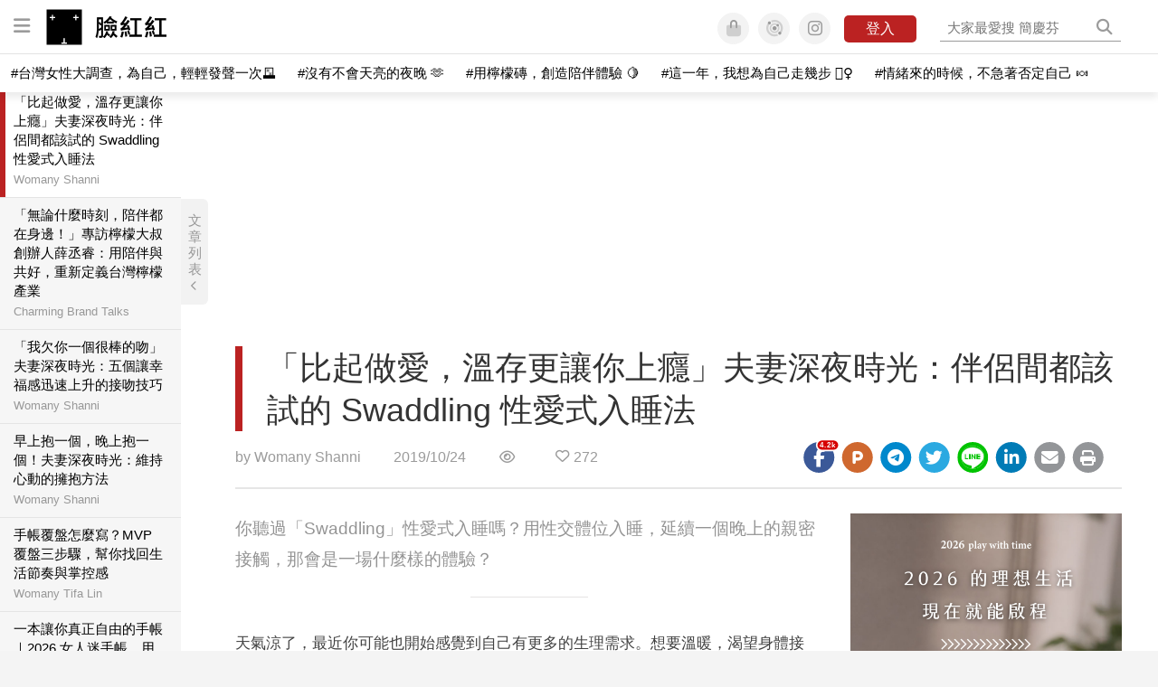

--- FILE ---
content_type: text/html; charset=utf-8
request_url: https://womany.net/read/article/21641
body_size: 16426
content:
<!DOCTYPE html>
<html lang="zh-tw" prefix="og: http://ogp.me/ns">
<head>
  <meta charset="utf-8">
  <title>「比起做愛，溫存更讓你上癮」夫妻深夜時光：伴侶間都該試的 Swaddling 性愛式入睡法｜臉紅紅</title>
    <link rel="preconnect"   href="https://js.sentry-cdn.com" crossorigin>
  <link rel="dns-prefetch" href="https://js.sentry-cdn.com">
  <link rel="preconnect"   href="https://browser.sentry-cdn.com" crossorigin>
  <link rel="dns-prefetch" href="https://browser.sentry-cdn.com">
  <link rel="preconnect"   href="https://o225475.ingest.sentry.io" crossorigin>
  <link rel="dns-prefetch" href="https://o225475.ingest.sentry.io">
  <link rel="preconnect"   href="https://cdnjs.cloudflare.com" crossorigin>
  <link rel="dns-prefetch" href="https://cdnjs.cloudflare.com">

<link rel="preconnect"   href="https://knight.womany.net" crossorigin>
<link rel="dns-prefetch" href="https://knight.womany.net">
<link rel="preconnect"   href="https://api.womany.net" crossorigin>
<link rel="dns-prefetch" href="https://api.womany.net">

  <meta name="application-name" content="臉紅紅 Lianhonghong"/>

  <meta name="description" content="你聽過「Swaddling」性愛式入睡嗎？用性交體位入睡，延續一個晚上的親密接觸，那會是一場什麼樣的體驗？">
  <meta name="viewport" content="width=device-width, initial-scale=1.0, user-scalable=1">
  <meta name="apple-mobile-web-app-capable" content="yes">
  <meta name="theme-color" content="#333333">
  <meta name="msapplication-TileColor" content="#333333"/>
  <meta name="msapplication-TileImage" content="https://knight.womany.net/images/lianhonghong_logo_300x300_nieh.png"/>
  <meta name="google-site-verification" content="7Blo_lgtnpDMk1_VjM79-jQ1ka2BjJqe3QId2-qYdHo" />
  <meta name="referrer" content="no-referrer-when-downgrade">
  <meta property="fb:app_id" content="226870747360988"/>
  <meta property="og:site_name" content="臉紅紅 Lianhonghong"/>
  <meta property="og:title" content="「比起做愛，溫存更讓你上癮」夫妻深夜時光：伴侶間都該試的 Swaddling 性愛式入睡法｜臉紅紅"/>
  <meta property="og:description" content="你聽過「Swaddling」性愛式入睡嗎？用性交體位入睡，延續一個晚上的親密接觸，那會是一場什麼樣的體驗？">
  <meta property="og:type" content="article"/>
    <meta property="og:image" name="image" content="http://castle.womany.net/images/articles/21641/womany_photo_1571910806-27942-0041-8266.jpeg" />
    <meta property="og:image:secure_url" content="https://castle.womany.net/images/articles/21641/womany_photo_1571910806-27942-0041-8266.jpeg" />
    <meta property="og:image:width" content="1200" />
    <meta property="og:image:height" content="630" />
    <meta name="twitter:image" content="https://castle.womany.net/images/articles/21641/womany_photo_1571910806-27942-0041-8266.jpeg">
  <meta property="article:publisher" content="https://www.facebook.com/womany.net" />
  <meta name="twitter:card" content="summary_large_image">
  <meta name="twitter:site" content="@womanyeditor">
  <meta name="twitter:creator" content="@womanyeditor">
  <meta name="twitter:title" content="「比起做愛，溫存更讓你上癮」夫妻深夜時光：伴侶間都該試的 Swaddling 性愛式入睡法｜臉紅紅">
  <meta name="twitter:description" content="你聽過「Swaddling」性愛式入睡嗎？用性交體位入睡，延續一個晚上的親密接觸，那會是一場什麼樣的體驗？">
  <link rel="apple-touch-icon" href="https://knight.womany.net/images/lianhonghong_logo_300x300_nieh.png">
  <link rel="icon" sizes="16x16" href="/favicon-lianhonghong-16x16_nieh.ico">
  <link rel="icon" sizes="32x32" href="/favicon-lianhonghong-32x32_nieh.png">
  <link rel="icon" sizes="300x300" href="https://knight.womany.net/images/lianhonghong_logo_300x300_nieh.png">
  <meta name="keywords" content="回家吧,親密臥室,夫妻,情侶,夫妻深夜時光,女人迷編輯專文,性愛,做愛">

  <link href="https://feeds.feedburner.com/lianhonghong" rel="alternate" title="臉紅紅 Lianhonghong RSS" type="application/rss+xml" />
  <meta name="csrf-param" content="authenticity_token" />
<meta name="csrf-token" content="xdi62L/z1eAZogjNFtcqqmWdir81/G/xPtGUY/1GIcWOo8NrkgU6x+6r0OyEOlUSIebMggf5qFm7CSfiIPf3qw==" />
      <meta name="author" content="Womany Shanni">
  <meta property="article:section" content="">
  <meta property="article:published_time" content="2019-10-24T22:30:00+08:00">
      <meta property="og:url" content="https://lianhonghong.com/read/article/21641"/>
      <link rel="canonical" href="https://lianhonghong.com/read/article/21641">
  <link rel="alternate" hreflang="zh-cn" href="https://cn.womany.net/read/article/21641">
  <link rel="amphtml" href="https://lianhonghong.com/read/article/21641">
    <link rel="alternate" hreflang="en-us" href="https://en.womany.net/read/article/21641">
    <link rel="alternate" hreflang="ja-jp" href="https://jp.womany.net/read/article/21641">


  <link rel="stylesheet" media="screen" href="//knight.womany.net/packs/css/vender/fontawesome-98913a4c.css" />

  <link rel="stylesheet" media="screen" href="//knight.womany.net/packs/css/article-beta-34fab236.css" />
    <link rel="stylesheet" media="screen" href="//knight.womany.net/packs/css/general_layout_womany-c824a40a.css" data-subsite="womany" disabled="disabled" />
    <link rel="stylesheet" media="screen" href="//knight.womany.net/packs/css/general_layout_family-efd2750b.css" data-subsite="family" disabled="disabled" />
    <link rel="stylesheet" media="screen" href="//knight.womany.net/packs/css/general_layout_gender-3ebf99c5.css" data-subsite="gender" disabled="disabled" />
    <link rel="stylesheet" media="screen" href="//knight.womany.net/packs/css/general_layout_hk-f8c82bd8.css" data-subsite="hk" disabled="disabled" />
    <link rel="stylesheet" media="screen" href="//knight.womany.net/packs/css/general_layout_lianhonghong-e29493bd.css" data-subsite="lianhonghong" />

  <script type="97c08c47cdcdc821f4ad288b-text/javascript">
  window.womany = {
    member_url: "https://member.womany.net",
    api: "https://api.womany.net",
    domain_url: "//womany.net",
    site_suffix: "｜女人迷 Womany",
    default_avatar_url: "//knight.womany.net/images/default_avatar.png",
    interests_list:
      {"女力":{"id":21,"name":"女力","en_name":"empowerment"},"品味":{"id":22,"name":"品味","en_name":"sense"},"視野":{"id":23,"name":"視野","en_name":"vision"},"美力":{"id":24,"name":"美力","en_name":"beauty"},"女權":{"id":17,"name":"女權","en_name":"feminism"},"性別":{"id":11,"name":"性別","en_name":"gender"},"親職":{"id":19,"name":"親職","en_name":"parenthood"},"關係":{"id":20,"name":"關係","en_name":"relationship"},"康健":{"id":25,"name":"康健","en_name":"health"},"多元共融":{"id":28,"name":"多元共融","en_name":"diversity"}}
  };

  (function create_interest_objs(){
    var il = womany.interests_list;
    womany.interests_name = {};
    womany.interests_id = {};
    Object.keys(il).forEach(function(zh_name){
      womany.interests_name[il[zh_name].en_name] = il[zh_name];
      womany.interests_id[il[zh_name].id] = il[zh_name];
    });
  })();
</script>

  <script src="//knight.womany.net/packs/js/wprofile-f7c21a138121831e30d7.js" crossorigin="anonymous" type="97c08c47cdcdc821f4ad288b-text/javascript"></script>
<script data-cfasync="false" type="text/javascript">
  window.user_profile = {
    login: false,
    womanyor: false
  };
</script>


    <script data-cfasync="false"
  src="https://browser.sentry-cdn.com/8.30.0/bundle.tracing.min.js"
  integrity="sha384-whi3vRW+DIBqY2lQQ6oghGXbbA0sL5NJxUL6CMC+LRJ0b4A64Qn7/6YhpeR0+3Nq"
  crossorigin="anonymous"
></script>

  <script data-cfasync="false"
    src="https://browser.sentry-cdn.com/8.30.0/captureconsole.min.js"
    integrity="sha384-jXCzUQjBqiEgmKLzF+NxTSHUj2QI1p3bF660dbnRzt+Q0xrZXQtmZ3+lJop40nGT"
    crossorigin="anonymous">
  </script>

<script data-cfasync="false">
  var ignoreErrors = [
    {
      // waypoint
      'ignoreType': 'exception',
      'matchStr': 's:0 rs:4',
      'discardRate': 0.5
    },
    {
      // comscore
      'ignoreType': 'exception',
      'matchStr': 'Unexpected token \'<',
      'discardRate': 0.5
    },
    {
      // facebook
      'ignoreType': 'message',
      'matchStr': 'Error retrieving login status, fetch cancelled',
      'discardRate': 0.5
    },
    {
      'ignoreType': 'breadcrumbs',
      'matchStr': 'sentry.event',
      'discardRate': 0.9
    }
  ];
  var ignoreURLs = [
    'connect.facebook.net',
    'doubleclick.net'
  ];
  ignoreURLs.forEach(function(url) {
    ignoreErrors.push({
      'ignoreType': 'exception',
      'matchStr': url,
      'discardRate': 0.75
    })
  });

  window.Sentry && Sentry.onLoad(function() {
    var matchid = document.cookie.match(/_womany_net_bypass=(\d+)/);
    if (matchid && matchid[1]) Sentry.setUser({'id': matchid[1]});

    Sentry.init({
      dsn: "https://12f4216b73834f4a9bd2a3e38f25e3d9@o225475.ingest.sentry.io/1377235",

        environment: 'production',
        release: 'v5384@',
        sampleRate: 0.5,
        tracesSampleRate: 0.03,
        // replaysSessionSampleRate: 0,
        // replaysOnErrorSampleRate: 0.008,

      integrations: [
        
        Sentry.captureConsoleIntegration({levels: ['error']})
        // array of methods that should be captured, defaults to ['log', 'info', 'warn', 'error', 'debug', 'assert']
      ],

      // Set `tracePropagationTargets` to control for which URLs distributed tracing should be enabled
      tracePropagationTargets: ["localhost", /^https:\/\/api\.womany\.net/, /^https:\/\/womany\.net\/api/],


      beforeSend: function(event, hint) {

        if (event && window.JSON && JSON.stringify && window.Object && Object.keys) {

          // if match ignoreURL discard certain percentage of events
          var matchIgnoreUrl = false;

          ignoreErrors.forEach(function(ignore) {
            if (matchIgnoreUrl) return;

            var type = ignore.ignoreType;
            var matchStr = ignore.matchStr;
            var evstr = JSON.stringify(event[type]);

            if (evstr && evstr.indexOf(matchStr) >= 0) {
              if (Math.random() < ignore.discardRate)
                matchIgnoreUrl = true;
              else
                event.extra.ignoreRule = JSON.stringify(ignore);
            }
          });
          if (matchIgnoreUrl) return null;
        }

        return event;
      }
    });
  });
</script>


    
<script type="application/ld+json">
{
  "@context": "http://schema.org",
  "@graph": [
  {
    "@type": "WebSite",
    "name": "臉紅紅 Lianhonghong",
    "alternateName": "Lianhonghong",
    "url": "https://lianhonghong.com",
    "image": "https://knight.womany.net/images/lianhonghong_logo_300x300_nieh.png",
    "sameAs": [
      "https://instagram.com/ilovelianhonghong",
      "https://shop.womany.net/pages/lianhonghongbrand",
      "https://t.me/lianhonghong",
      "https://talk.lianhohong.com",
      "https://twitter.com/lianhonghong",
      "https://www.facebook.com/ilovelianhonghong"
    ]
  },
  {
  "@context": "http://schema.org",
  "@type": "Organization",
  "name": "吾思傳媒股份有限公司",
  "alternateName": ["womany.net", "女人迷"],
  "url": "https://womany.net",
  "logo": "https://knight.womany.net/images/womany_logo_300x300_n.png",
  "contactPoint": {
    "@type": "ContactPoint",
    "telephone": "+886-2-2377-5999",
    "email": "客服信箱：sweetservice@womany.net",
    "contactType": "customer service",
    "availableLanguage": "Mandarin"
  },
  "sameAs": [
    "https://feeds.feedburner.com/womany",
    "https://instagram.com/womany",
    "https://page.line.me/?accountId=womanyshoptw",
    "https://t.me/womany_net",
    "https://twitter.com/womany",
    "https://www.facebook.com/womany.net",
    "https://www.linkedin.com/company/womany",
    "https://www.youtube.com/@womanytw",
    "news.google.com/publications/CAAqBwgKMLztgQsw4Y_-Ag"
  ]
}

  ]
}
</script>


  <script async src="https://securepubads.g.doubleclick.net/tag/js/gpt.js" crossorigin="anonymous" type="97c08c47cdcdc821f4ad288b-text/javascript"></script>
  <script type="97c08c47cdcdc821f4ad288b-text/javascript">
    window.googletag = window.googletag || {cmd: []};
    googletag.cmd.push(function() {

      googletag.defineSlot('/120480087/Womany_article_daily_T', [[1, 1], [970, 250], [336, 280]], 'div-gpt-ad-1750226404269-0').addService(googletag.pubads());

      googletag.pubads().enableSingleRequest();
      googletag.pubads().collapseEmptyDivs();
      googletag.enableServices();
    });
  </script>

  <!-- Taboola 廣告 -->
  <script type="97c08c47cdcdc821f4ad288b-text/javascript">
    window._taboola = window._taboola || [];
    _taboola.push({article:'auto'});
    !function (e, f, u, i) {
      if (!document.getElementById(i)){
        e.async = 1;
        e.src = u;
        e.id = i;
        f.parentNode.insertBefore(e, f);
      }
    }(document.createElement('script'),
    document.getElementsByTagName('script')[0],
    '//cdn.taboola.com/libtrc/salesfrontier-womany/loader.js',
    'tb_loader_script');
    if(window.performance && typeof window.performance.mark == 'function')
      {window.performance.mark('tbl_ic');}
  </script>

</head>

<body data-browser="Chrome" data-browser-version="143" data-browser-lang="" class="b-articles b-show b-21641 s-lianhonghong has-top-shortcut">
  <div class="body">
      

<div id="side-nav" class="init-hide">
  <ul itemscope itemtype="http://www.schema.org/SiteNavigationElement">
    <li>
      <span class="user"></span>
    </li>

    <li class="m-read" itemprop="name">
      <meta content="https://lianhonghong.com/read" itemprop="url">
      <a href="https://lianhonghong.com/read?ref=lhh-nav" title="最新文章">
        最新文章
      </a>
    </li>

    <li class="m-collections" itemprop="name">
      <meta content="https://lianhonghong.com/collections" itemprop="url">
      <a href="https://lianhonghong.com/collections?ref=lhh-nav" title="特色專題">
        特色專題
      </a>
    </li>

    <li class="m-about" itemprop="name">
      <meta content="https://lianhonghong.com/about" itemprop="url">
      <a href="https://lianhonghong.com/about?ref=lhh-nav" title="什麼是臉紅紅">
        什麼是臉紅紅
      </a>
    </li>

    <li class="m-discourse" itemprop="name">
      <meta content="https://talk.lianhonghong.com" itemprop="url">
      <a href="https://talk.lianhonghong.com/?ref=lhh-nav" title="臉紅紅討論區">
        臉紅紅討論區
      </a>
    </li>

    <li class="m-shop-orgasm" itemprop="name" data-start="2023-05-29">
      <meta content="https://shop.womany.net/pages/orgasm" itemprop="url">
      <a href="https://womany.net/s/104f3480?ref=lhh-nav" title="高潮選品">
        高潮選品
      </a>
    </li>

    <li class="Divider Spacer">心跳加速</li>

    <li class="m-sex-position" itemprop="name">
      <meta content="https://womany.net/topics/sex-position" itemprop="url">
      <a href="https://womany.net/topics/sex-position?ref=lhh-nav" title="欲罷不能的性愛姿勢">
        欲罷不能的性愛姿勢
      </a>
    </li>

    <li class="m-sexual-climax" itemprop="name">
      <meta content="https://womany.net/topics/sexual-climax" itemprop="url">
      <a href="https://womany.net/topics/sexual-climax?ref=lhh-nav" title="簡簡單單就高潮">
        簡簡單單就高潮
      </a>
    </li>

    <li class="m-talk-sex" itemprop="name">
      <meta content="https://womany.net/topics/talk-sex" itemprop="url">
      <a href="https://womany.net/topics/talk-sex?ref=lhh-nav" title="談性說愛好自在">
        談性說愛好自在
      </a>
    </li>

    <li class="m-lust" itemprop="name">
      <meta content="https://womany.net/topics/lust" itemprop="url">
      <a href="https://womany.net/topics/lust?ref=lhh-nav" title="網友們的情欲自喃">
        網友們的情欲自喃
      </a>
    </li>

    <li class="m-must-know-sex-skill" itemprop="name">
      <meta content="https://womany.net/topics/must-know-sex-skill" itemprop="url">
      <a href="https://womany.net/topics/must-know-sex-skill?ref=lhh-nav" title="不可不知的性愛技巧">
        不可不知的性愛技巧
      </a>
    </li>

    <li class="m-gynecology-clinic" itemprop="name">
      <meta content="https://womany.net/topics/gynecology-clinic" itemprop="url">
      <a href="https://womany.net/topics/gynecology-clinic?ref=lhh-nav" title="妹妹診療間">
        妹妹診療間
      </a>
    </li>

    <li class="m-lianhonghong-podcast" itemprop="name">
      <meta content="https://lianhonghong.com/curations/podcast" itemprop="url">
      <a href="https://lianhonghong.com/curations/podcast?ref=lhh-nav" title="深夜臉紅紅 Podcast">
        深夜臉紅紅 Podcast
      </a>
    </li>

    <li class="Divider Spacer">可愛的鄰居</li>

    <li class="m-womany" itemprop="name">
      <meta content="https://womany.net" itemprop="url">
      <a href="https://womany.net?ref=lhh-nav" title="女人迷">
        女人迷
      </a>
    </li>

    <li class="m-shop" itemprop="name">
      <meta content="https://shop.womany.net/" itemprop="url">
      <a href="https://shop.womany.net/?ref=lhh-nav" title="Womany Shop">
        Womany Shop
      </a>
    </li>

    <li class="m-genderpower" itemprop="name">
      <meta content="https://womany.net" itemprop="url">
      <a href="https://womany.net/genderpower?ref=lhh-nav" title="性別力">
        性別力
        </a>
    </li>

    <li class="m-imhome" itemprop="name">
      <meta content="https://womany.net/imhome" itemprop="url">
      <a href="https://womany.net/imhome?ref=lhh-nav" title="回家吧">
        回家吧
      </a>
    </li>

    <li class="m-hk" itemprop="name">
      <meta content="https://womany.net/hk" itemprop="url">
      <a href="https://womany.net/hk?ref=lhh-nav" title="女人迷香港 HK">
        女人迷香港 HK
      </a>
    </li>

  </ul>
</div>


    
      
<header id="w-header">

  <div class="contain clearfix">
    <a id="open-mmenu" href="javascript:void(0);" class="hambergur-btn"><i class="fa fa-bars"></i></a>

    <a class="womany-logo" href="https://lianhonghong.com?ref=header-logo">
      臉紅紅 Lianhonghong
    </a>

    <div class="search">
      <form>
        <input type="text" class="header-search-input" placeholder="" />
      </form>
      <a href="https://womany.net/search" rel="nofollow">&nbsp;<i class="fa fa-search"></i></a>
    </div>

    <div class="social">

      <a class="shop btn-feature" href="https://shop.womany.net?ref=header-icon" target="_blank" title="女人迷商號">
        <i class="fa-fw fad fa-shopping-bag" aria-hidden="true"></i>
      </a>

      <a class="dei btn-feature" href="https://womany.net/dei/?ref=header-icon" target="_blank" title="DEI 多元共融">
        <i class="fa-fw fad fa-solar-system" aria-hidden="true"></i>
      </a>

      <a class="sns btn-feature" href="https://womany.net/community?ref=header-icon" target="_blank" title="追蹤女人迷社群">
        <i class="fa-fw fab fa-instagram" aria-hidden="true"></i>
      </a>

      <a class="btn-login" href="/users/auth/womany" data-method="post" rel="nofollow">登入</a>

      <a class="account btn-feature" href="https://womany.net/users/profile?ref=header-icon" rel="nofollow" title="會員設定">
        <i class="fal fa-user-circle" aria-hidden="true"></i>
      </a>

    </div>
  </div>

  <div id="submenu-account">
    <a class="member-articles" href="https://womany.net/member/articles?ref=header-icon" rel="nofollow">我的頁面</a>
    <a rel="nofollow" class="users-following" href="/users/following?ref=header-icon">我的追蹤</a>
    <a rel="nofollow" class="users-profile" href="/users/profile?ref=header-icon">會員設定</a>
    <a rel="nofollow" class="users-logout" href="/users/logout?ref=header-icon">登出</a>
  </div>

</header>




<div id="w-top-shortcut">

  <div id="w-top-nav">
    <ul itemscope itemtype="http://www.schema.org/SiteNavigationElement">

      <li class="m-shuanshuan" itemprop="name">
        <meta content="https://womany.net/shuanshuan" itemprop="url">
        <a class="top-nav-link" data-trackThis="nav_link" href="https://womany.net/shuanshuan?ref=top-nav" title="與軒軒講" target="_blank">
          <i class="fab fa-youtube"></i> 與軒軒講
        </a>
      </li>

      <li class="m-courses" itemprop="name">
        <meta content="https://u.womany.net" itemprop="url">
        <a class="top-nav-link" data-trackThis="nav_link" href="https://u.womany.net?ref=top-nav" title="成長上課" target="_blank">
          <i class="fas fa-chalkboard-teacher"></i> 成長上課
        </a>
      </li>

      <li class="m-shop" itemprop="name">
        <meta content="https://shop.womany.net" itemprop="url">
        <a class="top-nav-link" data-trackThis="nav_link" href="https://shop.womany.net?ref=top-nav" title="日常購物" target="_blank">
          <i class="fas fa-shopping-cart"></i> 日常購物
        </a>
      </li>

      <li class="m-dei" itemprop="name">
        <meta content="https://womany.net/dei" itemprop="url">
        <a class="top-nav-link" data-trackThis="nav_link" href="https://womany.net/dei?ref=top-nav" title="DEI 多元共融" target="_blank">
          <i class="fas fa-solar-system"></i> 學習 DEI
        </a>
      </li>

      <li class="m-collections" itemprop="name">
        <meta content="https://womany.net/collections" itemprop="url">
        <a class="top-nav-link" data-trackThis="nav_link" href="https://womany.net/collections?ref=top-nav" title="讀讀專題" target="_blank">
          <i class="fas fa-sparkles"></i> 讀讀專題
        </a>
      </li>

      <li class="m-read" itemprop="name">
        <meta content="https://womany.net/read" itemprop="url">
        <a class="top-nav-link" data-trackThis="nav_link" href="https://womany.net/read?ref=top-nav" title="最新文章" target="_blank">
          <i class="far fa-newspaper"></i> 最新文章
        </a>
      </li>

      <li class="m-social" itemprop="name">
        <meta content="https://womany.net/community" itemprop="url">
        <a class="top-nav-link" data-trackThis="nav_link" href="https://womany.net/community?ref=top-nav" title="追蹤社群" target="_blank">
          <i class="far fa-chart-network"></i> 追蹤社群
        </a>
      </li>

      <!--
      <li class="m-empowerment" itemprop="name">
        <meta content="https://womany.net/empowerment" itemprop="url">
        <a class="top-nav-link" data-trackThis="nav_link" href="https://womany.net/empowerment/?ref=top-nav" title="女力" target="_blank">
          <i class="fas fa-hands-helping"></i> 女力
        </a>
      </li>

      <li class="m-youtube" itemprop="name">
        <meta content="https://www.youtube.com/@womanytw" itemprop="url">
        <a class="top-nav-link" data-trackThis="nav_link" href="https://www.youtube.com/@womanytw" title="女人迷 YouTube" target="_blank">
          <i class="fab fa-youtube"></i> 影音
        </a>
      </li>

      <li class="m-womany" itemprop="name">
        <meta content="https://womany.net" itemprop="url">
        <a class="switch-site" data-trackThis="nav_switch" data-site="womany" href="https://womany.net/?ref=top-nav" title="切換到女人迷">
          <i class="fak fa-womany"></i> 女人迷
        </a>
      </li>

      <li class="m-gender" itemprop="name">
        <meta content="https://womany.net/genderpower/" itemprop="url">
        <a class="switch-site" data-trackThis="nav_switch" data-site="gender" href="https://womany.net/genderpower/?ref=top-nav" title="切換到性別力">
          <i class="fas fa-star-of-life"></i> 性別力
        </a>
      </li>

      <li class="m-home" itemprop="name">
        <meta content="https://womany.net/imhome/" itemprop="url">
        <a class="switch-site" data-trackThis="nav_switch" data-site="family" href="https://womany.net/imhome/?ref=top-nav" title="切換到回家吧">
          <i class="fak fa-imhome"></i> 回家吧
        </a>
      </li>

      <li class="m-lianhong" itemprop="name">
        <meta content="https://lianhonghong.com" itemprop="url">
        <a class="top-nav-link" data-trackThis="nav_link" href="https://lianhonghong.com/?ref=top-nav" title="臉紅紅" target="_blank">
          <i class="fak fa-lianhong"></i> 臉紅紅
        </a>
      </li>

      <li class="m-talk" itemprop="name">
        <meta content="https://talk.womany.net" itemprop="url">
        <a class="top-nav-link" data-trackThis="nav_link" href="https://talk.womany.net/?ref=top-nav" title="女人迷討論區" target="_blank">
          <i class="fas fa-comments"></i> 討論區
        </a>
      </li>
      -->

    </ul>
  </div>

</div>


    <div id="content-container" class="container">
      




<script type="application/ld+json">
{
  "@context": "http://schema.org",
  "@type": "BreadcrumbList",
  "itemListElement": [
    {
      "@type": "ListItem",
      "position": 1,
      "item": {
        "@id": "https://lianhonghong.com",
        "name": "臉紅紅 Lianhonghong"
      }
    }, {
      "@type": "ListItem",
      "position": 2,
      "item": {
        "@id": "https://lianhonghong.com/read",
        "name": "最新文章"
      }
    }
  ]
}
</script>



<script type="97c08c47cdcdc821f4ad288b-text/javascript">
  window.pageL10n = {
      like:     "收藏文章",
      like_now: "喜歡這篇文章嗎？收藏它！",
      liked:    "已收藏",
      unlike:   "取消收藏",
      login:    "請先登入才可以收藏喔"
  };
</script>

<div id="w-article-bar"  >

  <span class="title">「比起做愛，溫存更讓你上癮」夫妻深夜時光：伴侶間都該試的 Swaddling 性愛式入睡法</span>

  <span class="btns">
    <a class="btn readlist" href="javascript:void(0);" title="顯示與隱藏閱讀列表">
      <i class="fal fa-file-alt for-dark" aria-hidden="true"></i>
      <i class="far fa-file-alt for-white" aria-hidden="true"></i>
    </a>
    <a class="btn zh-switch" href="https://cn.womany.net/read/article/21641?ref=article-bar" target="_blank" title="切換到簡體版" aria-hidden="true">
      <span aria-hidden="true"></span>
    </a>
    <a title="切換日夜模式" href="javascript:void(0);" class="dark-switch btn-feature" aria-hidden="true">
      <i class="fal fa-sun for-dark" aria-hidden="true"></i>
      <i class="far fa-moon for-white" aria-hidden="true"></i>
    </a>
  </span>

</div>


<div id="w-main-content">

    <!-- /120480087/Womany_article_daily_T -->
    <div id='div-gpt-ad-1750226404269-0' style='min-width: 336px; min-height: 250px;' class="daily-T-wrap">
      <script type="97c08c47cdcdc821f4ad288b-text/javascript">
        googletag.cmd.push(function() { googletag.display('div-gpt-ad-1750226404269-0'); });
      </script>
    </div>

  <article itemscope itemtype="http://schema.org/NewsArticle" class="article-root ad_restricted " id="article21641" data-id="21641">
    <link itemprop="mainEntityOfPage" href="https://lianhonghong.com/read/article/21641" />
    <section class="seo-info">
        <meta itemprop="keywords" content="回家吧" />
        <meta itemprop="keywords" content="親密臥室" />
        <meta itemprop="keywords" content="夫妻" />
        <meta itemprop="keywords" content="情侶" />
        <meta itemprop="keywords" content="夫妻深夜時光" />
        <meta itemprop="keywords" content="女人迷編輯專文" />
        <meta itemprop="keywords" content="性愛" />
        <meta itemprop="keywords" content="做愛" />
        <img itemprop="image" class="article_featured_image" src="https://womany.net/cdn-cgi/image/w=1119,f=auto,fit=scale-down/https://castle.womany.net/images/articles/21641/womany_photo_1571910806-27942-0041-8266.jpeg" alt="「比起做愛，溫存更讓你上癮」夫妻深夜時光：伴侶間都該試的 Swaddling 性愛式入睡法">
        <div itemprop="publisher" itemscope itemtype="http://schema.org/Organization">
  <p itemprop="name">臉紅紅 Lianhonghong</p>
  <span itemprop="logo" itemscope itemtype="https://schema.org/ImageObject">
    <img itemprop="url" src="https://knight.womany.net/images/lianhonghong_logo_schema_publisher_600x60_nieh.png" alt="lianhonghong logo">
    <meta itemprop="width" content="600">
    <meta itemprop="height" content="60">
  </span>
  <meta itemprop="url" content="https://lianhonghong.com">
</div>

    </section>


      <section class="article-header">


        <nav class="interests">
          <ul>
          </ul>
        </nav>

        <a href="https://lianhonghong.com/read/article/21641" itemprop="url" class="article-title">
          <h1 itemprop="name headline">「比起做愛，溫存更讓你上癮」夫妻深夜時光：伴侶間都該試的 Swaddling 性愛式入睡法</h1>
        </a>

        <aside class="article-actions top">
          <span class="author-name meta-span">
            by <a href="/authors/shanni?ref=s_a_author">Womany Shanni</a>
          </span>

          <time class="meta-span" datetime="2019-10-24T22:30:00+08:00" itemprop="datePublished">
             2019/10/24
          </time>

          <span class="article-count meta-span">&nbsp;</span>

          <span class="article-favorites"></span>

          <div class="wshare-sharetools" data-sid="read" data-id="21641"></div>

        </aside>
      </section>

    <div class="landscape-box">
      <div class="article-main">
        <section class="article-body" itemprop="articleBody">

            <div class="prologue">
              <p>你聽過「Swaddling」性愛式入睡嗎？用性交體位入睡，延續一個晚上的親密接觸，那會是一場什麼樣的體驗？</p>

            </div>
            <aside class="ads"></aside>


          <p>天氣涼了，最近你可能也開始感覺到自己有更多的生理需求。想要溫暖，渴望身體接觸，尤其在每天睡著以前，你更常靠到另一半身邊討一個抱抱。</p><p>想在深夜時光、入睡時創造彼此間更多的親密感與安全感，今天，我們就來聊聊「Swaddling」性愛式入睡吧！</p><p>用性交體位雙雙入睡，持續一整晚的親密接觸。知道你已經開始好奇，性愛式入睡可以帶給你們什麼，又該如何進行？</p><p class="with_img"><img alt="" src="https://womany.net/cdn-cgi/image/w=800,fit=scale-down,f=auto/https://castle.womany.net/images/content/pictures/101206/womany_20170802_2_1571910623-27942-0039-7456.jpg" width="720" height="479" srcset="https://womany.net/cdn-cgi/image/w=1700,fit=scale-down,f=auto/https://castle.womany.net/images/content/pictures/101206/womany_20170802_2_1571910623-27942-0039-7456.jpg 1700w,https://womany.net/cdn-cgi/image/w=1440,fit=scale-down,f=auto/https://castle.womany.net/images/content/pictures/101206/womany_20170802_2_1571910623-27942-0039-7456.jpg 1440w,https://womany.net/cdn-cgi/image/w=960,fit=scale-down,f=auto/https://castle.womany.net/images/content/pictures/101206/womany_20170802_2_1571910623-27942-0039-7456.jpg 960w,https://womany.net/cdn-cgi/image/w=800,fit=scale-down,f=auto/https://castle.womany.net/images/content/pictures/101206/womany_20170802_2_1571910623-27942-0039-7456.jpg 800w,https://womany.net/cdn-cgi/image/w=640,fit=scale-down,f=auto/https://castle.womany.net/images/content/pictures/101206/womany_20170802_2_1571910623-27942-0039-7456.jpg 640w,https://womany.net/cdn-cgi/image/w=480,fit=scale-down,f=auto/https://castle.womany.net/images/content/pictures/101206/womany_20170802_2_1571910623-27942-0039-7456.jpg 480w,https://womany.net/cdn-cgi/image/w=380,fit=scale-down,f=auto/https://castle.womany.net/images/content/pictures/101206/womany_20170802_2_1571910623-27942-0039-7456.jpg 380w,https://womany.net/cdn-cgi/image/w=320,fit=scale-down,f=auto/https://castle.womany.net/images/content/pictures/101206/womany_20170802_2_1571910623-27942-0039-7456.jpg 320w" sizes="(max-width: 900px) 100vw, 650px" loading="lazy"><br>
圖片｜《THE LIMIT OF SLEEPING BEAUTY》劇照</p><h2 id="54f31a">睡著醒來都知道你在那裡：關於性愛式入睡的秘密</h2><p>過去我們討論過擁抱的秘密，透過體溫的感染與交換，大腦會釋放催產素、增加關係中的幸福依戀感。而 Swaddling 性愛式入睡則是更進一步，除了彼此貼近擁抱，還要有更近一步的性器交合。</p>
<p><span class="further"><span class="qualifier">編輯推薦：</span><a data-articleid="21414" href="https://womany.net/read/article/21414?ref=readout_text" target="_self">早上抱一個，晚上抱一個！夫妻深夜時光：維持心動的擁抱方法</a></span></p><p>然而，性愛式入睡和傳統對性行為的認知不同。它不是要追求一個晚上八小時持續活躍且持續進入彼此身體的性，而是要讓你們透過性姿勢的維持，感受彼此長時間的酥麻又緊密關係。</p><p>美國性治療師 Sandi Kaufman 提到，在你們都感覺到舒服的前提下，性愛式入睡可以培養一種更深厚與親密的連結。在過程中，它將可以創造非常甜蜜浪漫與放鬆的氛圍。</p><h2 id="e859ec">從開始到沒有結束：如何進行性愛式入睡？</h2><p>根據 Sandi Kaufman 的說法，性愛式入睡最簡單的姿勢就是一方在上，一方在下，或是以側入式（又稱湯匙式，即兩方側躺進行交合，可以選擇面對面或皆朝同一方向兩種）進行。過程中，你們可以用雙腳交纏，如同擁抱，讓彼此可以更加深入也更有「感覺」。</p><p>當然，在這個過程中，你可能會有一些安全上的顧慮。</p><p>的確，因為你們正在睡著的狀態，但性器持續交合，可能會因為陰莖軟掉而導致保險套滑落、不戴套又擔心懷孕或細菌感染等情況。這些都是進行性愛式入睡的小風險。</p><p class="with_img"><img alt="" src="https://womany.net/cdn-cgi/image/w=800,fit=scale-down,f=auto/https://castle.womany.net/images/content/pictures/101207/womany_photo_1571910778-27942-0040-2351.jpeg" width="1048" height="589" srcset="https://womany.net/cdn-cgi/image/w=1700,fit=scale-down,f=auto/https://castle.womany.net/images/content/pictures/101207/womany_photo_1571910778-27942-0040-2351.jpeg 1700w,https://womany.net/cdn-cgi/image/w=1440,fit=scale-down,f=auto/https://castle.womany.net/images/content/pictures/101207/womany_photo_1571910778-27942-0040-2351.jpeg 1440w,https://womany.net/cdn-cgi/image/w=960,fit=scale-down,f=auto/https://castle.womany.net/images/content/pictures/101207/womany_photo_1571910778-27942-0040-2351.jpeg 960w,https://womany.net/cdn-cgi/image/w=800,fit=scale-down,f=auto/https://castle.womany.net/images/content/pictures/101207/womany_photo_1571910778-27942-0040-2351.jpeg 800w,https://womany.net/cdn-cgi/image/w=640,fit=scale-down,f=auto/https://castle.womany.net/images/content/pictures/101207/womany_photo_1571910778-27942-0040-2351.jpeg 640w,https://womany.net/cdn-cgi/image/w=480,fit=scale-down,f=auto/https://castle.womany.net/images/content/pictures/101207/womany_photo_1571910778-27942-0040-2351.jpeg 480w,https://womany.net/cdn-cgi/image/w=380,fit=scale-down,f=auto/https://castle.womany.net/images/content/pictures/101207/womany_photo_1571910778-27942-0040-2351.jpeg 380w,https://womany.net/cdn-cgi/image/w=320,fit=scale-down,f=auto/https://castle.womany.net/images/content/pictures/101207/womany_photo_1571910778-27942-0040-2351.jpeg 320w" sizes="(max-width: 900px) 100vw, 650px" loading="lazy"><br>
圖片｜《明天與你》劇照</p><p>然而，我們也回到性愛式入睡最初的追求──溫柔的、溫暖的，並且是延續親密感的。我們不是要來一場超 high 又超持久的親密接觸，而是希望透過一些方法，讓兩個人能夠持續溫存的心動感與安全感。</p><p>因此，你們也可以針對彼此的需求，去做一些調整。譬如只是在入睡以前進行交合，但接著緩緩放開、只持續裸體的肌膚接觸。 性愛式入睡最迷人的，就在於它沒有結束時間，你們可以浪費一整晚，奢侈地貼緊對方。</p><p>你們要的不是轉瞬即逝的刺激，而是穩定且深入的關係。這不就是都已經常常睡在一塊的同居伴侶或夫妻，最怕失去的東西嗎？</p>
<p><span class="further"><span class="qualifier">也許也適合這個：</span><a data-articleid="21363" href="https://womany.net/read/article/21363?ref=readout_text" target="_self">沒有性高潮，但更有幸福感？夫妻深夜時光：「溫和性交」讓兩人擁有真正的親密關係</a></span></p><p>我想要你，想感覺到你，在每一個又黑又長，溫度正持續下降的夜裡。</p>
        </section>

        <section class="article-meta">

            <div class="related-records">
                <a data-type="Collection" target="_blank" class="related-block has-feature-image" href="/collections/making-love-and-sex?ref=s_a_relcontents_a21641" title="做愛與性愛">
                  <article>
                    <h2>做愛與性愛</h2>
                      <img alt="" src="https://womany.net/cdn-cgi/image/w=1200,h=630,fit=pad,f=auto/https://castle.womany.net/images/collections/208/womany_making_1200X630_1622023572-1754034-0018-1818.png" width="1200" height="630"
                        srcset="
                          https://womany.net/cdn-cgi/image/w=1940,h=1019,fit=pad,f=auto/https://castle.womany.net/images/collections/208/womany_making_1200X630_1622023572-1754034-0018-1818.png 1940w,
                          https://womany.net/cdn-cgi/image/w=1280,h=672,fit=pad,f=auto/https://castle.womany.net/images/collections/208/womany_making_1200X630_1622023572-1754034-0018-1818.png 1280w,
                          https://womany.net/cdn-cgi/image/w=728,h=382,fit=pad,f=auto/https://castle.womany.net/images/collections/208/womany_making_1200X630_1622023572-1754034-0018-1818.png 728w,
                          https://womany.net/cdn-cgi/image/w=680,h=357,fit=pad,f=auto/https://castle.womany.net/images/collections/208/womany_making_1200X630_1622023572-1754034-0018-1818.png 680w,
                          https://womany.net/cdn-cgi/image/w=640,h=336,fit=pad,f=auto/https://castle.womany.net/images/collections/208/womany_making_1200X630_1622023572-1754034-0018-1818.png 640w"
                        sizes="(max-width: 900px) calc(100vw - 50px), (max-width: 980px) calc(100vw - 360px), (max-width: 1000px) 620px, 640px"
                      >
                  </article>
                </a>
            </div>


            <p><span class="nextpage"></span></p>
            <div class="related-articles-structure">
                <p class="preface">夫妻深夜時光未間斷</p>
              <ul>
                  <li>
                    <a target="_blank" href="/read/article/21146?ref=s_a_relarticles" title="「欸，你很久沒好好吻我了」夫妻深夜時光：為什麼接吻比做愛更讓人有幸福感？" data-id="21146">「欸，你很久沒好好吻我了」夫妻深夜時光：為什麼接吻比做愛更讓人有幸福感？</a>
                  </li>
                  <li>
                    <a target="_blank" href="/read/article/21265?ref=s_a_relarticles" title="「我欠你一個很棒的吻」夫妻深夜時光：五個讓幸福感迅速上升的接吻技巧" data-id="21265">「我欠你一個很棒的吻」夫妻深夜時光：五個讓幸福感迅速上升的接吻技巧</a>
                  </li>
                  <li>
                    <a target="_blank" href="/read/article/21363?ref=s_a_relarticles" title="沒有性高潮，但更有幸福感？夫妻深夜時光：「溫和性交」讓兩人擁有真正的親密關係" data-id="21363">沒有性高潮，但更有幸福感？夫妻深夜時光：「溫和性交」讓兩人擁有真正的親密關係</a>
                  </li>
                  <li>
                    <a target="_blank" href="/read/article/21414?ref=s_a_relarticles" title="早上抱一個，晚上抱一個！夫妻深夜時光：維持心動的擁抱方法" data-id="21414">早上抱一個，晚上抱一個！夫妻深夜時光：維持心動的擁抱方法</a>
                  </li>
              </ul>
            </div>

          <nav class="tags">
  <ul>
    
    
      
        <li class='tag'><a href="/topics/gohomeba?ref=wa-bottom">回家吧</a></li>
        
      
    
      
        <li class='tag'><a href="/topics/intimacy-bedroom?ref=wa-bottom">親密臥室</a></li>
        
      
    
      
        <li class='tag'><a href="/topics/married-couple?ref=wa-bottom">夫妻</a></li>
        
      
    
      
        <li class='tag'><a href="/topics/couple?ref=wa-bottom">情侶</a></li>
        
      
    
      
        <li class='tag'><a href="/topics/coupletime?ref=wa-bottom">夫妻深夜時光</a></li>
        
      
    
      
        <li class='tag'><a href="/topics/editorswords?ref=wa-bottom">女人迷編輯專文</a></li>
        
      
    
      
        <li class='tag'><a href="/topics/sex?ref=wa-bottom">性愛</a></li>
        
      
    
      
        <li class='tag'><a href="/topics/-2735?ref=wa-bottom">做愛</a></li>
        
      
    
    
      

      
    
      

      
    
      

      
        <li class='keyword'><a href="https://womany.net/keywords/%E6%94%BE%E9%AC%86?ref=wa-bottom">放鬆</a></li>
        
      
    
      

      
    
      

      
        <li class='keyword'><a href="https://womany.net/keywords/%E6%80%A7%E4%BA%A4?ref=wa-bottom">性交</a></li>
        
      
    
      

      
        <li class='keyword'><a href="https://womany.net/keywords/%E7%9D%A1%E8%A6%BA?ref=wa-bottom">睡覺</a></li>
        
      
    
      

      
        <li class='keyword'><a href="https://womany.net/keywords/%E4%B8%8A%E7%99%AE?ref=wa-bottom">上癮</a></li>
        
      
    
      

      
        <li class='keyword'><a href="https://womany.net/keywords/%E5%A4%AB%E5%A6%BB%E6%80%A7%E6%84%9B?ref=wa-bottom">夫妻性愛</a></li>
        
      
    
      

      
        <li class='keyword'><a href="https://womany.net/keywords/%E5%81%9A%E7%88%B1?ref=wa-bottom">做爱</a></li>
        
      
    
      

      
        <li class='keyword'><a href="https://womany.net/keywords/%E9%A4%90%E6%A1%8C%E5%81%9A%E6%84%9B?ref=wa-bottom">餐桌做愛</a></li>
        
      
    
      
  </ul>
</nav>


            <div class="editor-info">
                <p class="liability_editor" itemprop="editor" itemscope itemtype="http://schema.org/Person">
                  <link itemprop="url" href="/authors/shanni" />
                  執行編輯　<a href="/authors/shanni?ref=s_a_editor"><span itemprop="name">Womany Shanni</span></a>
                </p>
                <p class="approved_editor" itemprop="editor" itemscope itemtype="http://schema.org/Person">
                  <link itemprop="url" href="/authors/runrunaudrey" />
                  核稿編輯　<a href="/authors/runrunaudrey?ref=s_a_editor"><span itemprop="name">Womany Audrey Ko </span></a>
                </p>
            </div>

          <aside class="disclaimer">
            <p>吾思傳媒股份有限公司（統一編號 53099678）致力提供公開平台，提供多元與共融視角，本文代表創作者觀點，幫助更多人成為自己。</p>
          </aside>

            <section class="article-author">
              <span itemprop="author" itemscope itemtype="http://schema.org/Person">
                <a class="author" itemprop="url" href="/authors/shanni?ref=wa-card">
                  <img
                    src="https://womany.net/cdn-cgi/image/w=200,fit=cover,f=auto/https://castle.womany.net/images/users/338943/womany_13174066_10201759049734413_4079862113010526355_n_1552969627-10377-0003-7163.jpg"
                    srcset="https://womany.net/cdn-cgi/image/w=200,fit=cover,f=auto/https://castle.womany.net/images/users/338943/womany_13174066_10201759049734413_4079862113010526355_n_1552969627-10377-0003-7163.jpg 200w,https://womany.net/cdn-cgi/image/w=120,fit=scale-down,f=auto/https://castle.womany.net/images/users/338943/womany_13174066_10201759049734413_4079862113010526355_n_1552969627-10377-0003-7163.jpg 120w,https://womany.net/cdn-cgi/image/w=100,fit=scale-down,f=auto/https://castle.womany.net/images/users/338943/womany_13174066_10201759049734413_4079862113010526355_n_1552969627-10377-0003-7163.jpg 100w,https://womany.net/cdn-cgi/image/w=60,fit=scale-down,f=auto/https://castle.womany.net/images/users/338943/womany_13174066_10201759049734413_4079862113010526355_n_1552969627-10377-0003-7163.jpg 60w"
                    sizes="(max-width: 767px) 60px, 100px"
                    class="author-icon"
                    alt=""
                    itemprop="image">
                  <span class="type">作者</span>
                  <h3 itemprop="name">Womany Shanni</h3>
                  <div class="desc" itemprop="description">有一隻貓，也想當貓，很驕傲地愛著這個世界。</div>
                </a>
              </span>


            </section>

          <aside class="article-actions bottom">
            <span class="article-favorites"></span>
            <div class="wshare-sharetools" data-sid="read" data-id="21641"></div>
          </aside>

          <!-- Taboola ads -->
           <div id="taboola-below-article-widget"></div>
          <script type="97c08c47cdcdc821f4ad288b-text/javascript">
            window._taboola = window._taboola || [];
            _taboola.push({
              mode: 'thumbnails-1x5-stream',
              container: 'taboola-below-article-widget',
              placement: 'Below article widget',
              target_type: 'mix'
            });
          </script>

        </section>

        <!--
        </div>
        </section>
        %>
        -->


      </div>

      <aside class="w-sidebar-tgt"></aside>
      <aside class="w-sidebar">
        <span class='wnad tall sidewig' data-unit='94f49840f30ef744' data-size='1080x1920' data-min-width='900' data-ref='w-s-high'></span>
        <div class="hot-articles sidewig whitebox"></div>
          <div class="terms sidewig originalbox">
  <div class="header">
    <span class="title">注意事項</span>
  </div>
  <p>
    本網站中所有內容均由女人迷（吾思傳媒股份有限公司 / 統一編號 53099678）與其他權利人依法擁有其智慧財產權，若欲引用或轉載網站內容，或發現女人迷文章有侵權疑慮，<a href="mailto:content@womany.net">請來信與本公司相關部門人員接洽</a>，我們會儘快回覆。
  </p>

  <div class="header">
    <span class="title">呼叫客服</span>
  </div>
  <div class="h-card">
    <span class="p-name">womany 貼心客服</span>
    <span class="p-tel">02-2377-5999</span>
    <a class="u-email" href="mailto:sweetservice@womany.net">sweetservice@womany.net</a>
  </div>
</div>

      </aside>

    </div>
  </article>
</div>

<div id='w-readList'>
  <!-- https://proto.io/freebies/onoff/ -->
  <div id="latest-switch">
    <input id="latest-mode-switch" name="onoffswitch" class="onoffswitch-checkbox" type="checkbox">
    <label class="onoffswitch-label" for="latest-mode-switch">
      <div class="onoffswitch-inner"></div>
      <span class="onoffswitch-switch"></span>
    </label>
  </div>

  <ul></ul>
  <a class='toggle' href="javascript:void(0);" title="顯示與隱藏閱讀列表">文章列表</a>
</div>

    </div>
  </div>

    <!--[if lt IE 9]>
  <script src="https://cdnjs.cloudflare.com/ajax/libs/jquery/1.12.4/jquery.min.js" integrity="sha512-jGsMH83oKe9asCpkOVkBnUrDDTp8wl+adkB2D+//JtlxO4SrLoJdhbOysIFQJloQFD+C4Fl1rMsQZF76JjV0eQ==" crossorigin="anonymous"></script>
<![endif]-->
<!--[if gte IE 9]><!-->
  <script src="https://cdnjs.cloudflare.com/ajax/libs/jquery/3.6.0/jquery.min.js" integrity="sha512-894YE6QWD5I59HgZOGReFYm4dnWc1Qt5NtvYSaNcOP+u1T9qYdvdihz0PPSiiqn/+/3e7Jo4EaG7TubfWGUrMQ==" crossorigin="anonymous" type="97c08c47cdcdc821f4ad288b-text/javascript"></script>
<!--<![endif]-->


  <script type="97c08c47cdcdc821f4ad288b-text/javascript">
    window.fbLoaded = jQuery.Deferred();  // https://stackoverflow.com/a/42324312 fb deferred callback
  </script>

  <script src="//knight.womany.net/packs/js/general_layout-05d9838ceb944772b4ef.js" crossorigin="anonymous" type="97c08c47cdcdc821f4ad288b-text/javascript"></script>

    <script type="97c08c47cdcdc821f4ad288b-text/javascript">
    article_meta = {
      
      id: 21641,
      published_at: "2019/10/24",
      title: "「比起做愛，溫存更讓你上癮」夫妻深夜時光：伴侶間都該試的 Swaddling 性愛式入睡法",
      author: {
        name: "Womany Shanni",
        id: 338943
      },
      interests_name: [],
      tags: JSON.parse("[{\"id\":858,\"name\":\"回家吧\",\"en_name\":\"gohomeba\"},{\"id\":906,\"name\":\"親密臥室\",\"en_name\":\"intimacy-bedroom\"},{\"id\":130,\"name\":\"夫妻\",\"en_name\":\"married-couple\"},{\"id\":591,\"name\":\"情侶\",\"en_name\":\"couple\"},{\"id\":983,\"name\":\"夫妻深夜時光\",\"en_name\":\"coupletime\"},{\"id\":769,\"name\":\"女人迷編輯專文\",\"en_name\":\"editorswords\"},{\"id\":99,\"name\":\"性愛\",\"en_name\":\"sex\"},{\"id\":1480,\"name\":\"做愛\",\"en_name\":\"-2735\"}]"),
      tags_all: '回家吧,親密臥室,夫妻,情侶,夫妻深夜時光,女人迷編輯專文,性愛,做愛',
      keywords: ["做愛", "夫妻性愛", "夫妻", "性愛", "上癮", "睡覺", "做爱", "睡著", "餐桌做愛", "放鬆", "性交"],
      member_only: false,
      subsite: 'lianhonghong',
      sponsor_name: '',
      is_sponsor: false
    };
  </script>


  <script src="//knight.womany.net/packs/js/article-beta-e8822d2bf0e06d28becf.js" crossorigin="anonymous" type="97c08c47cdcdc821f4ad288b-text/javascript"></script>

  <script src="//knight.womany.net/packs/js/article_end_misc-df325add242ff2f23725.js" crossorigin="anonymous" type="97c08c47cdcdc821f4ad288b-text/javascript"></script>

    <script type="97c08c47cdcdc821f4ad288b-text/javascript">
  window.fbAsyncInit = function() {
    FB.init({
      appId            : 226870747360988,
      status           : true, // check login status
      autoLogAppEvents : true,
      cookie           : true,
      xfbml            : false, // disable init and search XFBML to faster page loading
      version          : 'v2.12'
    });

    if (location.protocol && location.protocol == "https:")
      FB.getLoginStatus(function(){ if (window.fbLoaded) window.fbLoaded.resolve(); });
    // window.fbLoaded.done(function () { alert('FB initialized'); });
  };

  (function(d, s, id){
    var js, fjs = d.getElementsByTagName(s)[0];
    if (d.getElementById(id)) {return;}
    js = d.createElement(s); js.id = id;
    js.src = "https://connect.facebook.net/zh_TW/sdk.js";
    fjs.parentNode.insertBefore(js, fjs);
  }(document, 'script', 'facebook-jssdk'));
</script>


        <!-- Begin comScore Tag -->
  <script type="97c08c47cdcdc821f4ad288b-text/javascript">
    var _comscore = _comscore || [];
    _comscore.push({ c1: "2", c2: "27118713", options: { enableFirstPartyCookie: true }});
    (function() {
      var s = document.createElement("script"), el = document.getElementsByTagName("script")[0]; s.async = true;
      s.src = "https://sb.scorecardresearch.com/cs/27118713/beacon.js";
      el.parentNode.insertBefore(s, el);
    })();
  </script>
  <noscript>
    <img src="https://sb.scorecardresearch.com/p?c1=2&c2=27118713&cv=4.4.0&cj=1">
  </noscript>
  <!-- End comScore Tag -->


      
<!-- GA4 & AdWords -->


<script async src="https://www.googletagmanager.com/gtag/js?id=AW-1001780063" type="97c08c47cdcdc821f4ad288b-text/javascript"></script>
<script type="97c08c47cdcdc821f4ad288b-text/javascript">
  window.dataLayer = window.dataLayer || [];
  function gtag(){dataLayer.push(arguments);}
  gtag('js', new Date());

  var userId = '';
  var uidCookie = document.cookie.match(/_womany_net_bypass=([0-9]+);/);
  if (uidCookie && uidCookie[1]) userId = uidCookie[1];

  try {
    wProfile.ready(function(user_profile) {
      if (user_profile.login && user_profile.womanyor)
        gtag('set', 'traffic_type', 'internal');
    })
  } catch (error) {
    console.error('ga_without: get wprofile', error);
  }

  var gtagDat = { 'content_group': 'html_article-beta_articles_show' };
  if (userId) gtagDat['user_id'] = userId;

  gtag('config', 'G-RMQE8FQW44', gtagDat);   
  
  gtag('config', 'AW-1001780063');  
  gtag('config', 'AW-10930225812'); 
  gtag('config', 'AW-11160936854'); 
</script>

<!-- mixpanel -->
<script type="97c08c47cdcdc821f4ad288b-text/javascript">
  (function(f,b){if(!b.__SV){var e,g,i,h;window.mixpanel=b;b._i=[];b.init=function(e,f,c){function g(a,d){var b=d.split(".");2==b.length&&(a=a[b[0]],d=b[1]);a[d]=function(){a.push([d].concat(Array.prototype.slice.call(arguments,0)))}}var a=b;"undefined"!==typeof c?a=b[c]=[]:c="mixpanel";a.people=a.people||[];a.toString=function(a){var d="mixpanel";"mixpanel"!==c&&(d+="."+c);a||(d+=" (stub)");return d};a.people.toString=function(){return a.toString(1)+".people (stub)"};i="disable time_event track track_pageview track_links track_forms track_with_groups add_group set_group remove_group register register_once alias unregister identify name_tag set_config reset opt_in_tracking opt_out_tracking has_opted_in_tracking has_opted_out_tracking clear_opt_in_out_tracking start_batch_senders people.set people.set_once people.unset people.increment people.append people.union people.track_charge people.clear_charges people.delete_user people.remove".split(" ");
  for(h=0;h<i.length;h++)g(a,i[h]);var j="set set_once union unset remove delete".split(" ");a.get_group=function(){function b(c){d[c]=function(){call2_args=arguments;call2=[c].concat(Array.prototype.slice.call(call2_args,0));a.push([e,call2])}}for(var d={},e=["get_group"].concat(Array.prototype.slice.call(arguments,0)),c=0;c<j.length;c++)b(j[c]);return d};b._i.push([e,f,c])};b.__SV=1.2;e=f.createElement("script");e.type="text/javascript";e.async=!0;e.src="undefined"!==typeof MIXPANEL_CUSTOM_LIB_URL?
  MIXPANEL_CUSTOM_LIB_URL:"file:"===f.location.protocol&&"//cdn.mxpnl.com/libs/mixpanel-2-latest.min.js".match(/^\/\//)?"https://cdn.mxpnl.com/libs/mixpanel-2-latest.min.js":"//cdn.mxpnl.com/libs/mixpanel-2-latest.min.js";g=f.getElementsByTagName("script")[0];g.parentNode.insertBefore(e,g)}})(document,window.mixpanel||[]);

  var memberStatus = 'Non-member';
  var userId = 'non_member_' + Math.random().toString(36).substr(2, 5) + '_' + Math.random().toString(36).substr(2, 5); // random string

  var uidCookie = document.cookie.match(/_womany_net_bypass=([0-9]+);/);
  if (uidCookie && uidCookie[1]) {
    userId = uidCookie[1];
    memberStatus = 'Member';
  }

    mixpanel.init('c0ea07bef248a40c47fbcf4e3778c03d');
  mixpanel.identify(userId)
  mixpanel.people.set({ 'member_status': memberStatus });
</script>

<!-- events: polyfill for ga() & also send event to mixpanel -->
<script type="97c08c47cdcdc821f4ad288b-text/javascript">
  window.ga = function() {
    var paras = arguments;

    // events
    if (paras[0] != 'send' || paras[1] != 'event') return;
    if (paras[2] !== 'website-tracking') return;  // FIXME: deal with other type of event

    var event_name = 'Website Tracking';
    var ev = {};
    if (paras[3]) ev['event_category'] = paras[3];
    if (paras[4]) ev['event_label'] = paras[4];

    // according to https://support.google.com/analytics/answer/11986666#bounce_rate
    // we don't have "interactions" in GA4. The interaction rate is sessions longer than 10s and had conversions or browsing.
    /*
    if (paras[5] && paras[5]['nonInteraction'] == 1)
        ev['non_interaction']  = true;
    */

    // support callback function https://stackoverflow.com/a/74755215
    if (paras[5] && paras[5]['hitCallback'] && (typeof paras[5]['hitCallback'] == 'function'))
      ev['event_callback']  = paras[5]['hitCallback'];

    ev['send_to'] = ['G-RMQE8FQW44'];
    
    gtag('event', event_name, ev);

    // send to Mixpanel
    if (window.mixpanel) {
      mixpanel.track(
        event_name,
        {
          'Event Category': ev['event_category'],
          'Event Label': ev['event_label']
        }
      );
    }
  }
</script>


        <!-- Facebook Pixel Code -->
  <script type="97c08c47cdcdc821f4ad288b-text/javascript">
    var exid = wProfile.profile.login && wProfile.profile.id;
    if (!exid) exid = (document.cookie.match('(^|; )' + 'ws' + '=([^;]*)')||0)[2] || null;

    !function(f,b,e,v,n,t,s)
    {if(f.fbq)return;n=f.fbq=function(){n.callMethod?
    n.callMethod.apply(n,arguments):n.queue.push(arguments)};
    if(!f._fbq)f._fbq=n;n.push=n;n.loaded=!0;n.version='2.0';
    n.queue=[];t=b.createElement(e);t.async=!0;
    t.src=v;s=b.getElementsByTagName(e)[0];
    s.parentNode.insertBefore(t,s)}(window, document,'script',
    'https://connect.facebook.net/en_US/fbevents.js');

    fbq('init', '858035854323051', { external_id: exid });  // 
    fbq('init', '6195334330495719');  // 
    fbq('track', 'PageView');
  </script>
  <noscript><img height="1" width="1" style="display:none"
    src="https://www.facebook.com/tr?id=858035854323051&ev=PageView&noscript=1"
  /></noscript>
  <!-- End Facebook Pixel Code -->


    <script type="97c08c47cdcdc821f4ad288b-text/javascript">
  (function() {
    if ((!window.fbq) && (!window.gtag)) return;

    var content_ids = []
      .concat((article_meta.tags_all && article_meta.tags_all.split(',')) || [])
      .concat(article_meta.interests_name || [])
      .concat(article_meta.keywords || [])
      .concat(article_meta.sponsor_name || []);

    // dedup
    content_ids = content_ids.filter(function(ele, index, self) {
      return self.indexOf(ele) === index;
    });

    if (window.fbq) {
      fbq('track', 'ViewContent', {
        content_category: '文章',
        content_name: article_meta.title,
        content_ids: content_ids
      });
    }

    if (window.gtag) {
      gtag('event', 'page_view', {
        'send_to': 'AW-1001780063',
        'category': '文章',
        'topics': content_ids
      });
    }
  })();
  </script>


  <!-- taboola ads -->
   <script type="97c08c47cdcdc821f4ad288b-text/javascript">
    window._taboola = window._taboola || [];
    _taboola.push({flush: true});
  </script>
<script src="/cdn-cgi/scripts/7d0fa10a/cloudflare-static/rocket-loader.min.js" data-cf-settings="97c08c47cdcdc821f4ad288b-|49" defer></script><script defer src="https://static.cloudflareinsights.com/beacon.min.js/vcd15cbe7772f49c399c6a5babf22c1241717689176015" integrity="sha512-ZpsOmlRQV6y907TI0dKBHq9Md29nnaEIPlkf84rnaERnq6zvWvPUqr2ft8M1aS28oN72PdrCzSjY4U6VaAw1EQ==" data-cf-beacon='{"rayId":"9c2a3fd2f825962d","version":"2025.9.1","serverTiming":{"name":{"cfExtPri":true,"cfEdge":true,"cfOrigin":true,"cfL4":true,"cfSpeedBrain":true,"cfCacheStatus":true}},"token":"d245a0a84eaa43deb79b6e269041977e","b":1}' crossorigin="anonymous"></script>
</body>
</html>


--- FILE ---
content_type: text/html; charset=utf-8
request_url: https://www.google.com/recaptcha/api2/aframe
body_size: 153
content:
<!DOCTYPE HTML><html><head><meta http-equiv="content-type" content="text/html; charset=UTF-8"></head><body><script nonce="04MOunfAl3mK3kDRZ3xgCg">/** Anti-fraud and anti-abuse applications only. See google.com/recaptcha */ try{var clients={'sodar':'https://pagead2.googlesyndication.com/pagead/sodar?'};window.addEventListener("message",function(a){try{if(a.source===window.parent){var b=JSON.parse(a.data);var c=clients[b['id']];if(c){var d=document.createElement('img');d.src=c+b['params']+'&rc='+(localStorage.getItem("rc::a")?sessionStorage.getItem("rc::b"):"");window.document.body.appendChild(d);sessionStorage.setItem("rc::e",parseInt(sessionStorage.getItem("rc::e")||0)+1);localStorage.setItem("rc::h",'1769202335959');}}}catch(b){}});window.parent.postMessage("_grecaptcha_ready", "*");}catch(b){}</script></body></html>

--- FILE ---
content_type: application/javascript; charset=utf-8
request_url: https://fundingchoicesmessages.google.com/f/AGSKWxXRKbt9-PmAfVMB-U2rETElA0q-SBfQ9pqDpAB1zG3dBX60MsvAfNchQQS3z9-5l-5ClK9jB3dPGs_xgCMsuFRGTP6bH9W26T3A9V2ROKSeffkZQ6opGddJ_n7qvH2S-lWX6E-rJw==?fccs=W251bGwsbnVsbCxudWxsLG51bGwsbnVsbCxudWxsLFsxNzY5MjAyMzMzLDE1OTAwMDAwMF0sbnVsbCxudWxsLG51bGwsW251bGwsWzddXSwiaHR0cHM6Ly93b21hbnkubmV0L3JlYWQvYXJ0aWNsZS8yMTY0MSIsbnVsbCxbWzgsIms2MVBCam1rNk8wIl0sWzksImVuLVVTIl0sWzE5LCIyIl0sWzE3LCJbMF0iXSxbMjQsIiJdLFsyOSwiZmFsc2UiXV1d
body_size: -212
content:
if (typeof __googlefc.fcKernelManager.run === 'function') {"use strict";this.default_ContributorServingResponseClientJs=this.default_ContributorServingResponseClientJs||{};(function(_){var window=this;
try{
var QH=function(a){this.A=_.t(a)};_.u(QH,_.J);var RH=_.ed(QH);var SH=function(a,b,c){this.B=a;this.params=b;this.j=c;this.l=_.F(this.params,4);this.o=new _.dh(this.B.document,_.O(this.params,3),new _.Qg(_.Qk(this.j)))};SH.prototype.run=function(){if(_.P(this.params,10)){var a=this.o;var b=_.eh(a);b=_.Od(b,4);_.ih(a,b)}a=_.Rk(this.j)?_.be(_.Rk(this.j)):new _.de;_.ee(a,9);_.F(a,4)!==1&&_.G(a,4,this.l===2||this.l===3?1:2);_.Fg(this.params,5)&&(b=_.O(this.params,5),_.hg(a,6,b));return a};var TH=function(){};TH.prototype.run=function(a,b){var c,d;return _.v(function(e){c=RH(b);d=(new SH(a,c,_.A(c,_.Pk,2))).run();return e.return({ia:_.L(d)})})};_.Tk(8,new TH);
}catch(e){_._DumpException(e)}
}).call(this,this.default_ContributorServingResponseClientJs);
// Google Inc.

//# sourceURL=/_/mss/boq-content-ads-contributor/_/js/k=boq-content-ads-contributor.ContributorServingResponseClientJs.en_US.k61PBjmk6O0.es5.O/d=1/exm=kernel_loader,loader_js_executable/ed=1/rs=AJlcJMztj-kAdg6DB63MlSG3pP52LjSptg/m=web_iab_tcf_v2_signal_executable
__googlefc.fcKernelManager.run('\x5b\x5b\x5b8,\x22\x5bnull,\x5b\x5bnull,null,null,\\\x22https:\/\/fundingchoicesmessages.google.com\/f\/AGSKWxXGPKvrtSwJlhHXGLeJZ0jm5iLVKhz7UbxgCgGQNZY1pNodUY_Rdp1eddh5yqGZiJSEugZyk1jXLXIJv0TbACOA4DLUwMjXkVcNst4pfJ3w8rRKoXItXg85Hf2r9NYm5SGshuHk_g\\\\u003d\\\\u003d\\\x22\x5d,null,null,\x5bnull,null,null,\\\x22https:\/\/fundingchoicesmessages.google.com\/el\/AGSKWxUxqXPwH7zoUlOkflYWVrtMdgf8aq76AIgeKAUvQ0bTENPFq4bnBNEqTM3LzX-o-PxOXMaK9XvYMcXgEQFjeLYpAMqY2ssIHAZg57Xbf0oCaboGNXC4HDfv_72i418g9LJPrCSuIQ\\\\u003d\\\\u003d\\\x22\x5d,null,\x5bnull,\x5b7\x5d\x5d\x5d,\\\x22womany.net\\\x22,1,\\\x22en\\\x22,null,null,null,null,1\x5d\x22\x5d\x5d,\x5bnull,null,null,\x22https:\/\/fundingchoicesmessages.google.com\/f\/AGSKWxXqBY6LmZQbK4CePMkm6wBDdqdppxoxR0bOQUEXWiB2hxj3sV4QqT37TbtD4pVfKcSWE9wg-tV2wIeFCPmrdKDCGDUxChG7yCmkaAJPdIzxwAUGhfLZ-I6Cfz1dJzlKZmHwMlIL7g\\u003d\\u003d\x22\x5d\x5d');}

--- FILE ---
content_type: application/javascript; charset=utf-8
request_url: https://fundingchoicesmessages.google.com/f/AGSKWxXETY9fKyRl5b50rSX8pV-PmgtRaxgHCFsdizsAwa979BHIeik9Gqgx5xTYGgfMa_VUMSIxpQto11Bnwo76OZjwwdz0O2hQuDhWh9NgDhzksp6pnWM28olD1DU7aTVp-I2BhZd6ghdszkJtQYTST2EhazTC-buLIAfnK2dQOWbphtQy9-AUe5G7dvKl/_/ads/panel./adreadytractions./newtopmsgad./adcontainer?/topads.
body_size: -1289
content:
window['6a090bc1-6faa-4301-bd9b-b40410e03a98'] = true;